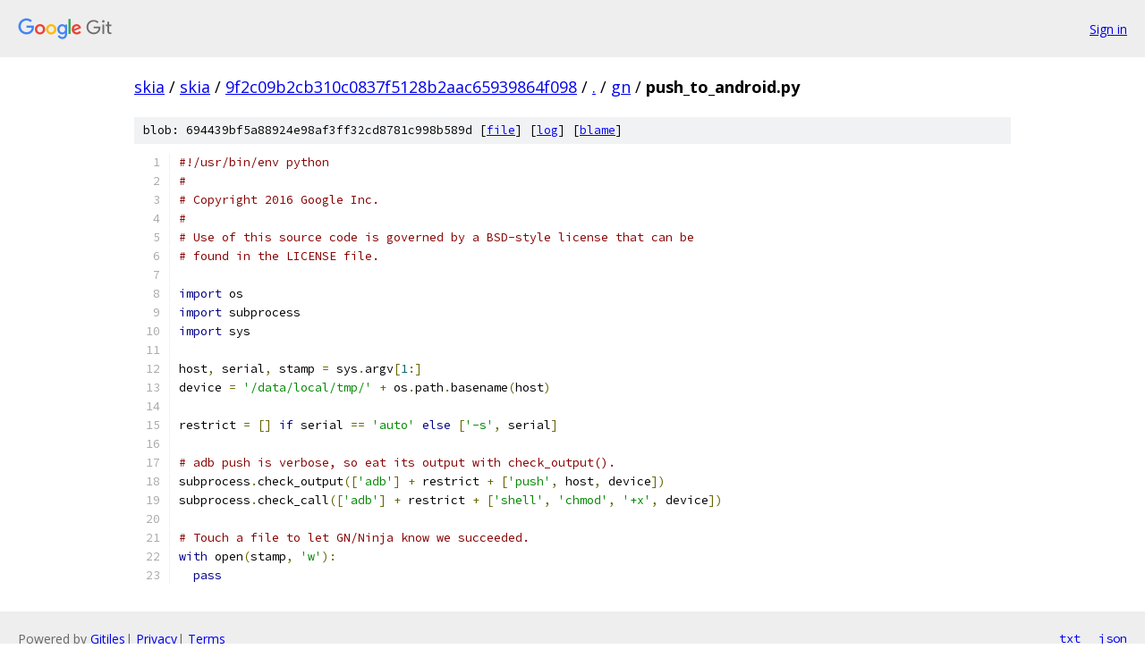

--- FILE ---
content_type: text/html; charset=utf-8
request_url: https://skia.googlesource.com/skia/+/9f2c09b2cb310c0837f5128b2aac65939864f098/gn/push_to_android.py
body_size: 1538
content:
<!DOCTYPE html><html lang="en"><head><meta charset="utf-8"><meta name="viewport" content="width=device-width, initial-scale=1"><title>gn/push_to_android.py - skia - Git at Google</title><link rel="stylesheet" type="text/css" href="/+static/base.css"><link rel="stylesheet" type="text/css" href="/+static/prettify/prettify.css"><!-- default customHeadTagPart --></head><body class="Site"><header class="Site-header"><div class="Header"><a class="Header-image" href="/"><img src="//www.gstatic.com/images/branding/lockups/2x/lockup_git_color_108x24dp.png" width="108" height="24" alt="Google Git"></a><div class="Header-menu"> <a class="Header-menuItem" href="https://accounts.google.com/AccountChooser?faa=1&amp;continue=https://skia.googlesource.com/login/skia/%2B/9f2c09b2cb310c0837f5128b2aac65939864f098/gn/push_to_android.py">Sign in</a> </div></div></header><div class="Site-content"><div class="Container "><div class="Breadcrumbs"><a class="Breadcrumbs-crumb" href="/?format=HTML">skia</a> / <a class="Breadcrumbs-crumb" href="/skia/">skia</a> / <a class="Breadcrumbs-crumb" href="/skia/+/9f2c09b2cb310c0837f5128b2aac65939864f098">9f2c09b2cb310c0837f5128b2aac65939864f098</a> / <a class="Breadcrumbs-crumb" href="/skia/+/9f2c09b2cb310c0837f5128b2aac65939864f098/">.</a> / <a class="Breadcrumbs-crumb" href="/skia/+/9f2c09b2cb310c0837f5128b2aac65939864f098/gn">gn</a> / <span class="Breadcrumbs-crumb">push_to_android.py</span></div><div class="u-sha1 u-monospace BlobSha1">blob: 694439bf5a88924e98af3ff32cd8781c998b589d [<a href="/skia/+/9f2c09b2cb310c0837f5128b2aac65939864f098/gn/push_to_android.py">file</a>] [<a href="/skia/+log/9f2c09b2cb310c0837f5128b2aac65939864f098/gn/push_to_android.py">log</a>] [<a href="/skia/+blame/9f2c09b2cb310c0837f5128b2aac65939864f098/gn/push_to_android.py">blame</a>]</div><table class="FileContents"><tr class="u-pre u-monospace FileContents-line"><td class="u-lineNum u-noSelect FileContents-lineNum" data-line-number="1"></td><td class="FileContents-lineContents" id="1"><span class="com">#!/usr/bin/env python</span></td></tr><tr class="u-pre u-monospace FileContents-line"><td class="u-lineNum u-noSelect FileContents-lineNum" data-line-number="2"></td><td class="FileContents-lineContents" id="2"><span class="com">#</span></td></tr><tr class="u-pre u-monospace FileContents-line"><td class="u-lineNum u-noSelect FileContents-lineNum" data-line-number="3"></td><td class="FileContents-lineContents" id="3"><span class="com"># Copyright 2016 Google Inc.</span></td></tr><tr class="u-pre u-monospace FileContents-line"><td class="u-lineNum u-noSelect FileContents-lineNum" data-line-number="4"></td><td class="FileContents-lineContents" id="4"><span class="com">#</span></td></tr><tr class="u-pre u-monospace FileContents-line"><td class="u-lineNum u-noSelect FileContents-lineNum" data-line-number="5"></td><td class="FileContents-lineContents" id="5"><span class="com"># Use of this source code is governed by a BSD-style license that can be</span></td></tr><tr class="u-pre u-monospace FileContents-line"><td class="u-lineNum u-noSelect FileContents-lineNum" data-line-number="6"></td><td class="FileContents-lineContents" id="6"><span class="com"># found in the LICENSE file.</span></td></tr><tr class="u-pre u-monospace FileContents-line"><td class="u-lineNum u-noSelect FileContents-lineNum" data-line-number="7"></td><td class="FileContents-lineContents" id="7"></td></tr><tr class="u-pre u-monospace FileContents-line"><td class="u-lineNum u-noSelect FileContents-lineNum" data-line-number="8"></td><td class="FileContents-lineContents" id="8"><span class="kwd">import</span><span class="pln"> os</span></td></tr><tr class="u-pre u-monospace FileContents-line"><td class="u-lineNum u-noSelect FileContents-lineNum" data-line-number="9"></td><td class="FileContents-lineContents" id="9"><span class="kwd">import</span><span class="pln"> subprocess</span></td></tr><tr class="u-pre u-monospace FileContents-line"><td class="u-lineNum u-noSelect FileContents-lineNum" data-line-number="10"></td><td class="FileContents-lineContents" id="10"><span class="kwd">import</span><span class="pln"> sys</span></td></tr><tr class="u-pre u-monospace FileContents-line"><td class="u-lineNum u-noSelect FileContents-lineNum" data-line-number="11"></td><td class="FileContents-lineContents" id="11"></td></tr><tr class="u-pre u-monospace FileContents-line"><td class="u-lineNum u-noSelect FileContents-lineNum" data-line-number="12"></td><td class="FileContents-lineContents" id="12"><span class="pln">host</span><span class="pun">,</span><span class="pln"> serial</span><span class="pun">,</span><span class="pln"> stamp </span><span class="pun">=</span><span class="pln"> sys</span><span class="pun">.</span><span class="pln">argv</span><span class="pun">[</span><span class="lit">1</span><span class="pun">:]</span></td></tr><tr class="u-pre u-monospace FileContents-line"><td class="u-lineNum u-noSelect FileContents-lineNum" data-line-number="13"></td><td class="FileContents-lineContents" id="13"><span class="pln">device </span><span class="pun">=</span><span class="pln"> </span><span class="str">&#39;/data/local/tmp/&#39;</span><span class="pln"> </span><span class="pun">+</span><span class="pln"> os</span><span class="pun">.</span><span class="pln">path</span><span class="pun">.</span><span class="pln">basename</span><span class="pun">(</span><span class="pln">host</span><span class="pun">)</span></td></tr><tr class="u-pre u-monospace FileContents-line"><td class="u-lineNum u-noSelect FileContents-lineNum" data-line-number="14"></td><td class="FileContents-lineContents" id="14"></td></tr><tr class="u-pre u-monospace FileContents-line"><td class="u-lineNum u-noSelect FileContents-lineNum" data-line-number="15"></td><td class="FileContents-lineContents" id="15"><span class="pln">restrict </span><span class="pun">=</span><span class="pln"> </span><span class="pun">[]</span><span class="pln"> </span><span class="kwd">if</span><span class="pln"> serial </span><span class="pun">==</span><span class="pln"> </span><span class="str">&#39;auto&#39;</span><span class="pln"> </span><span class="kwd">else</span><span class="pln"> </span><span class="pun">[</span><span class="str">&#39;-s&#39;</span><span class="pun">,</span><span class="pln"> serial</span><span class="pun">]</span></td></tr><tr class="u-pre u-monospace FileContents-line"><td class="u-lineNum u-noSelect FileContents-lineNum" data-line-number="16"></td><td class="FileContents-lineContents" id="16"></td></tr><tr class="u-pre u-monospace FileContents-line"><td class="u-lineNum u-noSelect FileContents-lineNum" data-line-number="17"></td><td class="FileContents-lineContents" id="17"><span class="com"># adb push is verbose, so eat its output with check_output().</span></td></tr><tr class="u-pre u-monospace FileContents-line"><td class="u-lineNum u-noSelect FileContents-lineNum" data-line-number="18"></td><td class="FileContents-lineContents" id="18"><span class="pln">subprocess</span><span class="pun">.</span><span class="pln">check_output</span><span class="pun">([</span><span class="str">&#39;adb&#39;</span><span class="pun">]</span><span class="pln"> </span><span class="pun">+</span><span class="pln"> restrict </span><span class="pun">+</span><span class="pln"> </span><span class="pun">[</span><span class="str">&#39;push&#39;</span><span class="pun">,</span><span class="pln"> host</span><span class="pun">,</span><span class="pln"> device</span><span class="pun">])</span></td></tr><tr class="u-pre u-monospace FileContents-line"><td class="u-lineNum u-noSelect FileContents-lineNum" data-line-number="19"></td><td class="FileContents-lineContents" id="19"><span class="pln">subprocess</span><span class="pun">.</span><span class="pln">check_call</span><span class="pun">([</span><span class="str">&#39;adb&#39;</span><span class="pun">]</span><span class="pln"> </span><span class="pun">+</span><span class="pln"> restrict </span><span class="pun">+</span><span class="pln"> </span><span class="pun">[</span><span class="str">&#39;shell&#39;</span><span class="pun">,</span><span class="pln"> </span><span class="str">&#39;chmod&#39;</span><span class="pun">,</span><span class="pln"> </span><span class="str">&#39;+x&#39;</span><span class="pun">,</span><span class="pln"> device</span><span class="pun">])</span></td></tr><tr class="u-pre u-monospace FileContents-line"><td class="u-lineNum u-noSelect FileContents-lineNum" data-line-number="20"></td><td class="FileContents-lineContents" id="20"></td></tr><tr class="u-pre u-monospace FileContents-line"><td class="u-lineNum u-noSelect FileContents-lineNum" data-line-number="21"></td><td class="FileContents-lineContents" id="21"><span class="com"># Touch a file to let GN/Ninja know we succeeded.</span></td></tr><tr class="u-pre u-monospace FileContents-line"><td class="u-lineNum u-noSelect FileContents-lineNum" data-line-number="22"></td><td class="FileContents-lineContents" id="22"><span class="kwd">with</span><span class="pln"> open</span><span class="pun">(</span><span class="pln">stamp</span><span class="pun">,</span><span class="pln"> </span><span class="str">&#39;w&#39;</span><span class="pun">):</span></td></tr><tr class="u-pre u-monospace FileContents-line"><td class="u-lineNum u-noSelect FileContents-lineNum" data-line-number="23"></td><td class="FileContents-lineContents" id="23"><span class="pln">  </span><span class="kwd">pass</span></td></tr></table><script nonce="Xh54YKmnA35bKMoslLsZKg">for (let lineNumEl of document.querySelectorAll('td.u-lineNum')) {lineNumEl.onclick = () => {window.location.hash = `#${lineNumEl.getAttribute('data-line-number')}`;};}</script></div> <!-- Container --></div> <!-- Site-content --><footer class="Site-footer"><div class="Footer"><span class="Footer-poweredBy">Powered by <a href="https://gerrit.googlesource.com/gitiles/">Gitiles</a>| <a href="https://policies.google.com/privacy">Privacy</a>| <a href="https://policies.google.com/terms">Terms</a></span><span class="Footer-formats"><a class="u-monospace Footer-formatsItem" href="?format=TEXT">txt</a> <a class="u-monospace Footer-formatsItem" href="?format=JSON">json</a></span></div></footer></body></html>